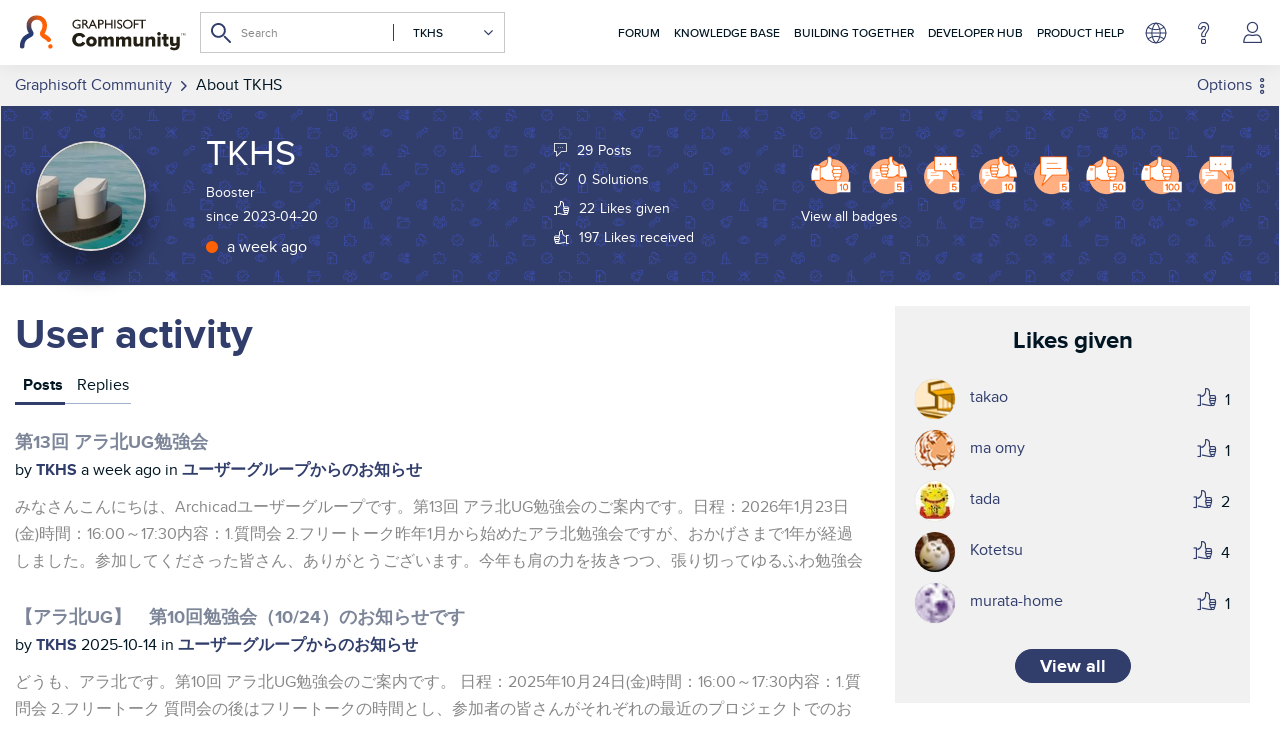

--- FILE ---
content_type: text/html; charset=UTF-8
request_url: https://community.graphisoft.com/t5/user/viewprofilepage/user-id/59463
body_size: 1953
content:
<!DOCTYPE html>
<html lang="en">
<head>
    <meta charset="utf-8">
    <meta name="viewport" content="width=device-width, initial-scale=1">
    <title></title>
    <style>
        body {
            font-family: "Arial";
        }
    </style>
    <script type="text/javascript">
    window.awsWafCookieDomainList = ['gowhw84577.lithium.com','community.graphisoft.com','forum.graphisoft.de'];
    window.gokuProps = {
"key":"AQIDAHjcYu/GjX+QlghicBgQ/7bFaQZ+m5FKCMDnO+vTbNg96AE+3PIzueJzgNQj9+QMRk5nAAAAfjB8BgkqhkiG9w0BBwagbzBtAgEAMGgGCSqGSIb3DQEHATAeBglghkgBZQMEAS4wEQQMJn6mAT/20mJKwxseAgEQgDuDUDB6mgzM+zHUHJS6wDTPB3Q2ncFvF8q4Hr7xqRmkaxf5g97EpA2B240DyFHO3P+dA7cbgp7Go/jL2Q==",
          "iv":"A6x+bACY8wAAH7Ds",
          "context":"WhWDr6j0dNjT1S5noOOgNDJO7UiXtIVJ79vzx7A1FTYbiitNPXXSSrqYcW93kGl8Wl8dh7RWBhTc3vF94SEkPvzkbGDbjJGva8uWlik0QQxoBbONDGTVkiOFmFRavQAPkus0dBGpUVTcpLZ3feHhC02LFn/DaMXDFCSnD3dXhnmHU929FbwzLWYpR9XEtRzrtvh0thsPfpgMc5spLPVA0qsQysayiuFIRS9iM6jn/2BMCYX6L/AvH/TP2lBnt6yO7XqMcPt7k7hgeK2j1yLRr+makBeoT5FUL0anoAqtPOYm1WEzt4A+ooZ4gCdhJkb3fiq0jzA9lGQ2HMkmQ7RbX7HpfMxBSdZk9FCqt3yhxn4ZY1vfxpIZp8NVn0vjpmz3SOXiaK+bXIWMA7r2giAFYyt759RQuRkpFkGXNVNf"
};
    </script>
    <script src="https://bc0439715fa6.967eb88d.us-east-2.token.awswaf.com/bc0439715fa6/89b47178ebdf/dd7946344fc4/challenge.js"></script>
</head>
<body>
    <div id="challenge-container"></div>
    <script type="text/javascript">
        AwsWafIntegration.saveReferrer();
        AwsWafIntegration.checkForceRefresh().then((forceRefresh) => {
            if (forceRefresh) {
                AwsWafIntegration.forceRefreshToken().then(() => {
                    window.location.reload(true);
                });
            } else {
                AwsWafIntegration.getToken().then(() => {
                    window.location.reload(true);
                });
            }
        });
    </script>
    <noscript>
        <h1>JavaScript is disabled</h1>
        In order to continue, we need to verify that you're not a robot.
        This requires JavaScript. Enable JavaScript and then reload the page.
    </noscript>
</body>
</html>